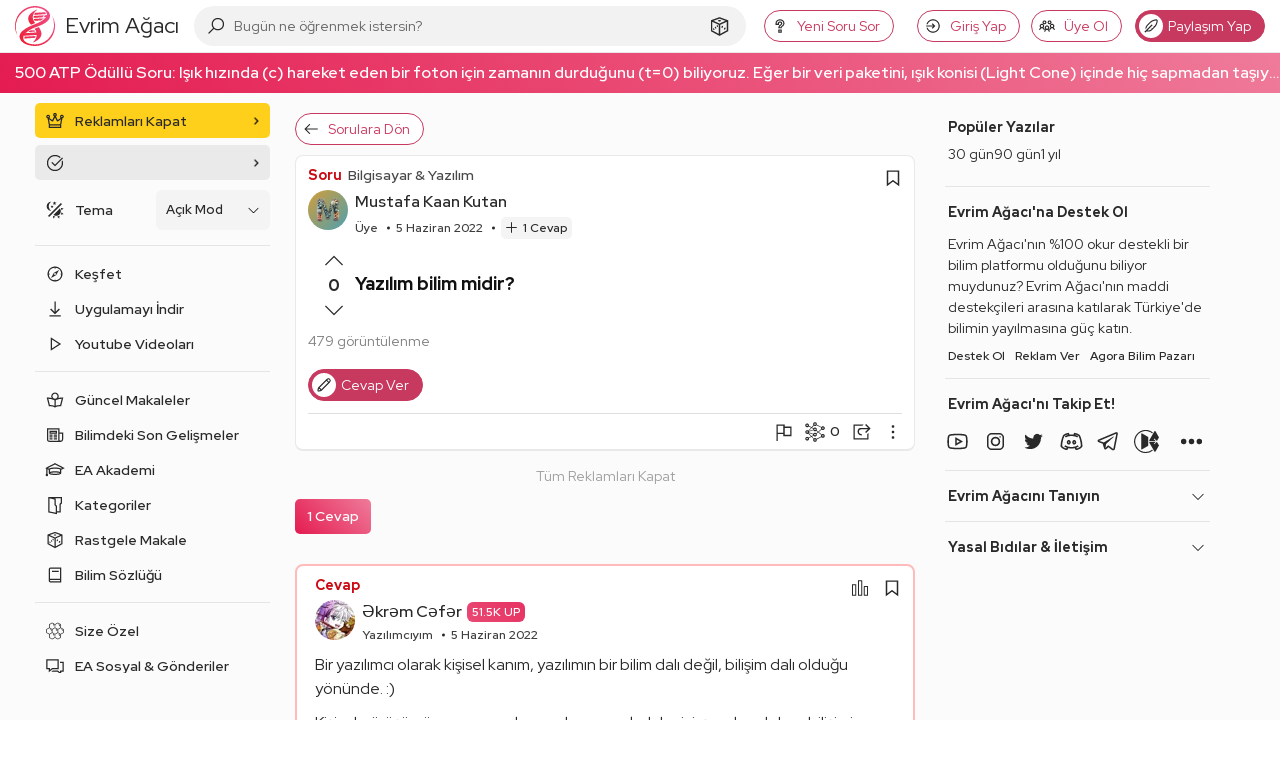

--- FILE ---
content_type: text/html; charset=utf-8
request_url: https://www.google.com/recaptcha/api2/aframe
body_size: 268
content:
<!DOCTYPE HTML><html><head><meta http-equiv="content-type" content="text/html; charset=UTF-8"></head><body><script nonce="967syCEGLR2WVB1GGg49Sw">/** Anti-fraud and anti-abuse applications only. See google.com/recaptcha */ try{var clients={'sodar':'https://pagead2.googlesyndication.com/pagead/sodar?'};window.addEventListener("message",function(a){try{if(a.source===window.parent){var b=JSON.parse(a.data);var c=clients[b['id']];if(c){var d=document.createElement('img');d.src=c+b['params']+'&rc='+(localStorage.getItem("rc::a")?sessionStorage.getItem("rc::b"):"");window.document.body.appendChild(d);sessionStorage.setItem("rc::e",parseInt(sessionStorage.getItem("rc::e")||0)+1);localStorage.setItem("rc::h",'1769408192789');}}}catch(b){}});window.parent.postMessage("_grecaptcha_ready", "*");}catch(b){}</script></body></html>

--- FILE ---
content_type: image/svg+xml
request_url: https://evrimagaci.org/user/default-avatar/?letter=M&score=95
body_size: 32744
content:
    <svg xmlns="http://www.w3.org/2000/svg" viewBox="0 0 40 40">
      <defs>
        <linearGradient id="backgroundGradient" x1="0%" y1="0%" x2="100%" y2="100%">
          <stop offset="0%" stop-color="#D39D38" />
          <stop offset="100%" stop-color="#4DA0B0" />
        </linearGradient>
      </defs>
      <g>
        <rect x="0" y="0" width="100%" height="100%" fill="url(#backgroundGradient)" />
        <image x="0" y="0" width="100%" height="100%" href="[data-uri]" />
      </g>
    </svg>

--- FILE ---
content_type: application/javascript; charset=utf-8
request_url: https://fundingchoicesmessages.google.com/f/AGSKWxXVuV2kqLSsFAjK5dXi-oetjt9uQ9koPP7sVxQsc0d88660Cd5TCXqsNBlQvP33EAJ7S69FZYsXOmB7UDbRCR-1vvrnNW3x88fBdcDFyroXo49HrYoEeVi4r-n2vjveidDVldrOABGEjgrVNd4xT7EVy_wOIJsG0w2GSlslgS0IS8Hy6wif72t2tQ89/_/noodleAdFramed.-gallery_ad/=adMenu&/railsad_/AdZoneAdXp.
body_size: -1288
content:
window['e6c6b204-9717-446b-aef7-a88d247d0dcc'] = true;